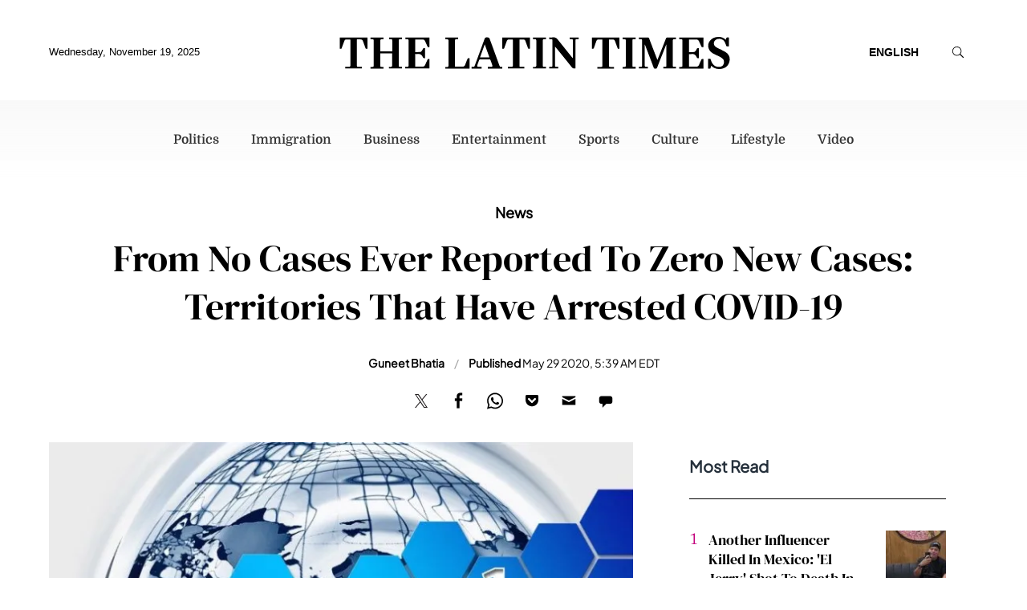

--- FILE ---
content_type: application/javascript
request_url: https://g.latintimes.com/front/js/counter.js?a=28
body_size: 1117
content:
function getOS(){let t=window.navigator.userAgent,n=window.navigator.platform,i=0;return -1!==["Macintosh","MacIntel","MacPPC","Mac68K"].indexOf(n)?i="3":/iPad|iPhone|iPod/.test(t)&&!window.MSStream?i="4":-1!==["Win32","Win64","Windows","WinCE"].indexOf(n)?i="1":/Android/.test(t)?i="2":/Linux/.test(n)?i="5":/\bCrOS\b/.test(t)&&(i="6"),i};function getBrowser(){if(-1!=(navigator.userAgent.indexOf("Opera")||navigator.userAgent.indexOf("OPR")))return"5";if(-1!=navigator.userAgent.indexOf("Edg"))return"4";if(-1!=navigator.userAgent.indexOf("Chrome"))return"1";if(-1!=navigator.userAgent.indexOf("Safari"))return"2";if(-1!=navigator.userAgent.indexOf("Firefox"))return"3";else if(-1!=navigator.userAgent.indexOf("MSIE")||!0==!!document.documentMode)return"6";else return"0"};
var SITE_DOMAIN = document.domain;if(document.domain==location.host){for(var l=document.domain.split("."),m="",k=1;k<l.length;k++)m+="."+l[k];SITE_DOMAIN=m.substr(1)}ibt_cter.callback = 'sys_callback';var sys_callback=function(a){console.log("stats counted")};function setCookie(a,e,c,b){var g="";if(c){var f=new Date;f.setTime(f.getTime()+864E5*c);f="; expires="+f.toGMTString();b&&(g=";domain="+b)}document.cookie=a+"="+e+f+g+"; path=/"}function getCookie(a){a+="=";for(var e=document.cookie.split(";"),c=0;c<e.length;c++){for(var b=e[c];" "==b.charAt(0);)b=b.substring(1,b.length);if(0==b.indexOf(a))return b.substring(a.length,b.length)}return null}var stats_str = '';var news_counter=function(a){var  e=a.what||"",c=a.a_id||0,b=a.r_id||0,g=a.c_id||0,f=a.c_url||"",n=a.a_editor||1,p=a.c_country||"",d=a.referer||"",qq=a.device||"",ts=a.ts||"nonpromoted",pr=a.promo||"",from=a.from||"";if(e){d&&"0"!=d||(d=document.referrer);location.href!=d&&setCookie("orir",document.referrer,.02);!d&&getCookie("orir")&&(d=getCookie("orir"));!d&&location.search&&getUrlParameters&&"function"==typeof getUrlParameters&&getUrlParameters(location.search.substr(1));
var r=getCookie("cds1")?0:1,t=getCookie("cus1")?0:1,q=getCookie("cmx1")?0:1,h=document.createElement("script");setCookie("cds1",1,12/24,SITE_DOMAIN);setCookie("cus1",1,24/24,SITE_DOMAIN);setCookie("cmx1",1,20,SITE_DOMAIN);var xezeey=Math.random();setCookie('ustats',xezeey,20,SITE_DOMAIN);
stats_str = "&site_id="+a.site_id+"&c_what="+e+"&a_id="+c+"&r_id="+b+"&c_id="+g+"&c_url="+f+"&referer="+encodeURIComponent(d)+"&device="+qq+"&a_editor="+n+"&c_country="+p+"&xz=5&from="+from+"&zyx=2&c_uque="+r+"&c_ruque="+t+"&c_visits="+q+"&c_ts="+ts+"&c_promo="+pr+"&c_system="+getOS()+"&c_browser="+getBrowser()+"&c_agent="+navigator.userAgent;
h.setAttribute("src",a.oaurl+"/counter/article?ack="+a.callback+stats_str);h.setAttribute("async",!0);
if(getCookie('ustats')==xezeey){document.body.appendChild(h);}}};var oa_counter=function(a) {var h=document.createElement("script");  h.setAttribute("src",a.statsurl+"/counter/article?ack="+a.callback+stats_str);  h.setAttribute("async",!0);document.body.appendChild(h);};var oa_callback=function(a){console.log("OA stats counted")};
/*doFir.push(function(){jQuery(document).ready(function(){*/"undefined"!=typeof ibt_cter&&top==window&&-1<location.href.indexOf(SITE_DOMAIN)&&news_counter(ibt_cter);/*ibt_cter.callback = 'oa_callback';"undefined"!=typeof ibt_cter&&top==window&&oa_counter(ibt_cter);*//*});});*/


--- FILE ---
content_type: image/svg+xml
request_url: https://g.latintimes.com/www/images/social_pinterest.svg
body_size: 257
content:
<?xml version="1.0" encoding="utf-8"?> <!-- Generator: IcoMoon.io --> <!DOCTYPE svg PUBLIC "-//W3C//DTD SVG 1.1//EN" "http://www.w3.org/Graphics/SVG/1.1/DTD/svg11.dtd"> <svg width="32" height="32.64600372314453" viewBox="0 0 32 32.64600372314453" xmlns="http://www.w3.org/2000/svg" xmlns:xlink="http://www.w3.org/1999/xlink" fill="#4b4b4b"><g><path d="M 8.060,18.506c 1.546-2.734-0.498-3.334-0.818-5.316c-1.31-8.1, 9.344-13.632, 14.924-7.972 c 3.86,3.92, 1.318,15.972-4.906,14.72C 11.298,18.74, 20.18,9.146, 15.422,7.264C 11.554,5.732, 9.5,11.944, 11.334,15.032 C 10.258,20.342, 7.942,25.342, 8.88,32c 3.040-2.206, 4.066-6.432, 4.906-10.838c 1.528,0.93, 2.346,1.896, 4.294,2.046 c 7.186,0.558, 11.202-7.174, 10.218-14.31c-0.872-6.324-7.178-9.544-13.902-8.79c-5.316,0.596-10.616,4.894-10.836,11.040 C 3.426,14.9, 4.49,17.716, 8.060,18.506z"></path></g></svg>